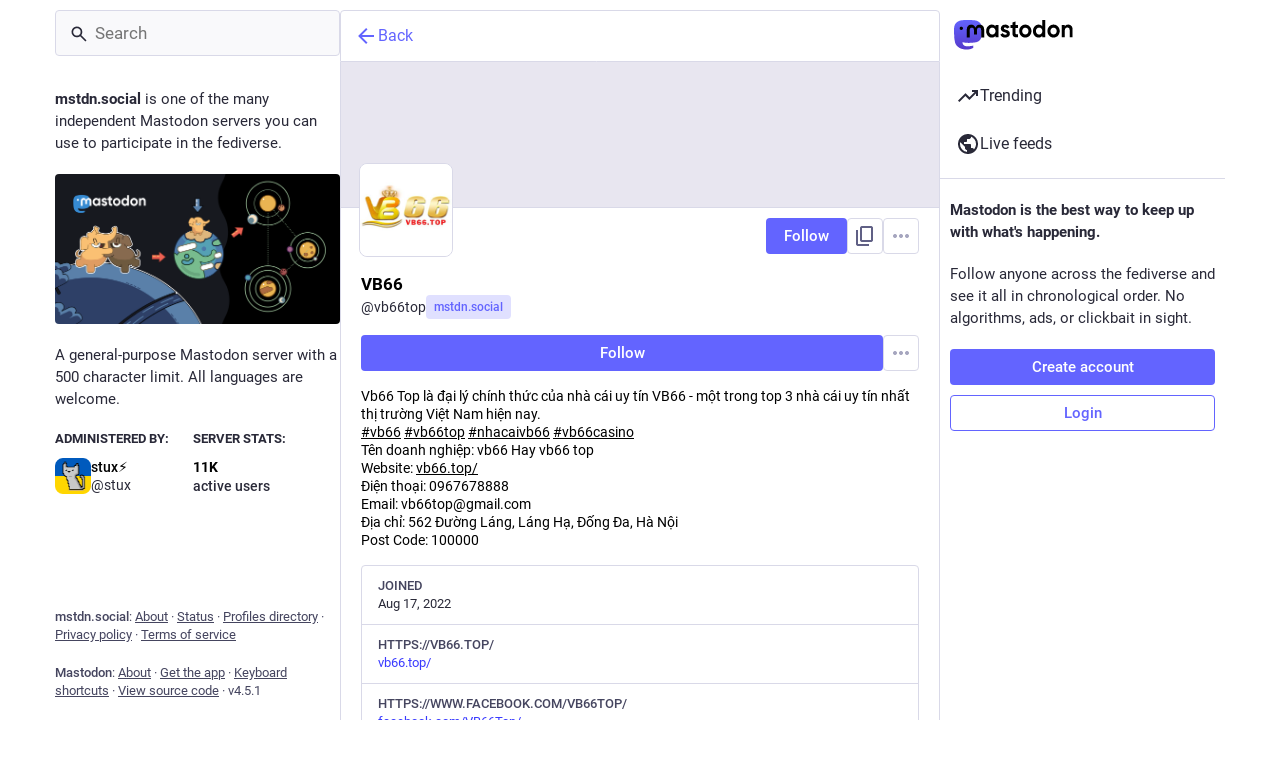

--- FILE ---
content_type: application/javascript
request_url: https://mstdn.social/packs/account_timeline-index-CDXJTFYW.js
body_size: 3073
content:
var Q=Object.defineProperty;var K=(o,r,s)=>r in o?Q(o,r,{enumerable:!0,configurable:!0,writable:!0,value:s}):o[r]=s;var C=(o,r,s)=>K(o,typeof r!="symbol"?r+"":r,s);import{j as t}from"./client-DZIGVCsa.js";import{P as n}from"./short_number-DTk--sdG.js";import{u as O,r as d,a as W,m as h}from"./index-BIOZrIGT.js";import{u as G,dQ as R,a as J,d9 as B,c as V,a7 as X,I as T,az as Y,e as F,j as Z,dR as ee,g as se,p as te,q as oe,f as ie,dS as S,bm as ae,dT as z,bl as E,L as re}from"./useSelectableClick-CCTYB3hu.js";import{B as ne}from"./bundle_column_error-CMmNZL5O.js";import{C as ce,A as le,L as de}from"./limited_account_hint-MoNhTKae.js";import{S as ue}from"./status_list-DAH4vHXa.js";import{C as H}from"./column-BemlLQIu.js";import{R as N}from"./remote_hint-BBOmti51.js";import{u as pe}from"./use-gesture-react.esm-C8TgiIze.js";import{ap as me}from"./status_quoted-BH4Dh27s.js";import{u as fe}from"./scroll_context-Dbp7mrJ5.js";import{S as he}from"./chevron_left-qdYzT0cW.js";import{S as ge}from"./push_pin-Cagx_bk4.js";import{M as j}from"./message-CQGLPEQG.js";import"./numbers-BLyy7tyF.js";import"./index-BHktYmxb.js";import"./relative_timestamp-BknW0uz8.js";import"./ready-DpOgoWSg.js";import"./index-DUY7J2K7.js";import"./skeleton-CBMHV7xu.js";import"./api-CGwRZZlV.js";import"./index-DiPYjm3h.js";import"./load_locale-B2-7PgHB.js";import"./Helmet-BGCXmFVq.js";import"./column-2aQxb_wK.js";import"./scroll-BygYx8ga.js";import"./gif-El6eD1H5.js";import"./column_header-DVF9n7wN.js";import"./add-CjkgscsF.js";import"./unfold_more-c-pVQsHd.js";import"./familiar_followers-BHfWMrKZ.js";import"./notifications-BC9L1lLo.js";import"./notifications_active-fill-BSds7l1a.js";import"./group-DFgHSms6.js";import"./person-CmkjrNis.js";import"./content_copy-B48ypWK3.js";import"./counters-B8SmA2By.js";import"./follow_button-BD643Giv.js";import"./formatted_date-0rWviWDx.js";import"./react-textarea-autosize.browser.esm-Bf24aMLT.js";import"./use-isomorphic-layout-effect.browser.esm-D89OLa4V.js";import"./avatar_group-CDX_Md3k.js";import"./info-Cty2Hhuu.js";import"./verified_badge-BCJ1zSTS.js";import"./load_gap-CgTr5jOy.js";import"./scrollable_list-DyqA67qn.js";import"./index-DiQRfDN1.js";import"./schedule_idle_task-8CnpkHoI.js";import"./load_more-D6-C_4h0.js";const L=W({previous:{id:"featured_carousel.previous",defaultMessage:"Previous"},next:{id:"featured_carousel.next",defaultMessage:"Next"},slide:{id:"featured_carousel.slide",defaultMessage:"{index} of {total}"}}),xe=({accountId:o,tagged:r})=>{var $,A;const s=O(),i=d.useId(),a=G();d.useEffect(()=>{o&&a(R(o,{tagged:r}))},[o,a,r]);const e=J(u=>u.timelines.getIn(["account:".concat(o,":pinned").concat(r?":".concat(r):""),"items"],B())),[c,p]=d.useState(0),I=d.useRef(null),l=d.useCallback(u=>{p(b=>{var P;const k=e.size-1;let x=b+u;x<0?x=k:x>k&&(x=0);const w=(P=I.current)==null?void 0:P.children[x];return w&&y(w.scrollHeight),x})},[e.size]),[f,y]=d.useState((A=($=I.current)==null?void 0:$.scrollHeight)!=null?A:0),M=fe(f),_=d.useRef(new ResizeObserver(()=>{l(0)})),m=V({x:"-".concat(c*100,"%"),height:f,immediate:!M});d.useLayoutEffect(()=>{f===0&&l(0)},[f,l]);const g=pe(({swipe:[u]})=>{l(u*-1)}),q=d.useCallback(()=>{l(-1)},[l]),U=d.useCallback(()=>{l(1)},[l]);return!o||e.isEmpty()?null:t.jsxs("div",{className:"featured-carousel",...g(),"aria-roledescription":"carousel","aria-labelledby":"".concat(i,"-title"),role:"region",children:[t.jsxs("div",{className:"featured-carousel__header",children:[t.jsxs("h4",{className:"featured-carousel__title",id:"".concat(i,"-title"),children:[t.jsx(X,{id:"thumb-tack",icon:ge}),t.jsx(j,{id:"featured_carousel.header",defaultMessage:"{count, plural, one {Pinned Post} other {Pinned Posts}}",values:{count:e.size}})]}),e.size>1&&t.jsxs(t.Fragment,{children:[t.jsx(T,{title:s.formatMessage(L.previous),icon:"chevron-left",iconComponent:he,onClick:q}),t.jsxs("span",{"aria-live":"polite",children:[t.jsx(j,{id:"featured_carousel.post",defaultMessage:"Post",children:u=>t.jsx("span",{className:"sr-only",children:u})}),c+1," / ",e.size]}),t.jsx(T,{title:s.formatMessage(L.next),icon:"chevron-right",iconComponent:Y,onClick:U})]})]}),t.jsx(F.div,{className:"featured-carousel__slides",ref:I,style:m,"aria-atomic":"false","aria-live":"polite",children:e.map((u,b)=>t.jsx(Ie,{"data-index":b,"aria-label":s.formatMessage(L.slide,{index:b+1,total:e.size}),statusId:u,observer:_.current,active:b===c},"f-".concat(u)))})]})},Ie=({statusId:o,active:r,observer:s,...i})=>{const a=d.useCallback(e=>{e&&s.observe(e)},[s]);return t.jsx(F.div,{className:"featured-carousel__slide",inert:r?void 0:"true","aria-roledescription":"slide",role:"group",ref:a,...i,children:t.jsx(me,{id:o,contextType:"account",withCounters:!0})})},v=B(),be=(o,{params:{acct:r,id:s,tagged:i},withReplies:a=!1})=>{const e=s||o.accounts_map[ee(r)];if(e===null)return{isLoading:!1,isAccount:!1,statusIds:v};if(!e)return{isLoading:!0,statusIds:v};const c=a?"".concat(e,":with_replies"):"".concat(e).concat(i?":".concat(i):"");return{accountId:e,isAccount:!!o.getIn(["accounts",e]),statusIds:o.getIn(["timelines","account:".concat(c),"items"],v),isLoading:o.getIn(["timelines","account:".concat(c),"isLoading"]),hasMore:o.getIn(["timelines","account:".concat(c),"hasMore"]),suspended:o.getIn(["accounts",e,"suspended"],!1),hidden:se(o,e),blockedBy:o.getIn(["relationships",e,"blocked_by"],!1)}};class D extends te{constructor(){super(...arguments);C(this,"handleLoadMore",s=>{this.props.dispatch(S(this.props.accountId,{maxId:s,withReplies:this.props.withReplies,tagged:this.props.params.tagged}))})}_load(){const{accountId:s,withReplies:i,params:{tagged:a},dispatch:e}=this.props;e(ie(s)),i||e(R(s,{tagged:a})),e(S(s,{withReplies:i,tagged:a})),s===h&&e(ae("account:".concat(h)))}componentDidMount(){const{params:{acct:s},accountId:i,dispatch:a}=this.props;i?this._load():a(z(s))}componentDidUpdate(s){const{params:{acct:i,tagged:a},accountId:e,withReplies:c,dispatch:p}=this.props;s.accountId!==e&&e?this._load():s.params.acct!==i?p(z(i)):s.params.tagged!==a&&(c||p(R(e,{tagged:a})),p(S(e,{withReplies:c,tagged:a}))),s.accountId===h&&e!==h&&p(E({timeline:"account:".concat(h)}))}componentWillUnmount(){const{dispatch:s,accountId:i}=this.props;i===h&&s(E({timeline:"account:".concat(h)}))}render(){const{accountId:s,statusIds:i,isLoading:a,hasMore:e,blockedBy:c,suspended:p,isAccount:I,hidden:l,multiColumn:f,remote:y,remoteUrl:M,params:{tagged:_}}=this.props;if(a&&i.isEmpty())return t.jsx(H,{children:t.jsx(re,{})});if(!a&&!I)return t.jsx(ne,{multiColumn:f,errorType:"routing"});let m;const g=p||c||l;return p?m=t.jsx(j,{id:"empty_column.account_suspended",defaultMessage:"Account suspended"}):l?m=t.jsx(de,{accountId:s}):c?m=t.jsx(j,{id:"empty_column.account_unavailable",defaultMessage:"Profile unavailable"}):y&&i.isEmpty()?m=t.jsx(N,{accountId:s,url:M}):m=t.jsx(j,{id:"empty_column.account_timeline",defaultMessage:"No posts found"}),t.jsxs(H,{children:[t.jsx(ce,{}),t.jsx(ue,{prepend:t.jsxs(t.Fragment,{children:[t.jsx(le,{accountId:this.props.accountId,hideTabs:g,tagged:_}),!g&&t.jsx(xe,{accountId:this.props.accountId,tagged:_})]}),alwaysPrepend:!0,append:t.jsx(N,{accountId:s}),scrollKey:"account_timeline",statusIds:g?v:i,isLoading:a,hasMore:!g&&e,onLoadMore:this.handleLoadMore,emptyMessage:m,bindToDocument:!f,timelineId:"account",withCounters:!0})]})}}C(D,"propTypes",{params:n.shape({acct:n.string,id:n.string,tagged:n.string}).isRequired,accountId:n.string,dispatch:n.func.isRequired,statusIds:oe.list,isLoading:n.bool,hasMore:n.bool,withReplies:n.bool,blockedBy:n.bool,isAccount:n.bool,suspended:n.bool,hidden:n.bool,multiColumn:n.bool});const xs=Z(be)(D);export{xs as default};
//# sourceMappingURL=account_timeline-index-CDXJTFYW.js.map


--- FILE ---
content_type: application/javascript
request_url: https://mstdn.social/packs/fuzzysort-dhk9fCpm.js
body_size: 3439
content:
import{g as Ie}from"./index-BIOZrIGT.js";var X={exports:{}},ye=X.exports,_e;function me(){return _e||(_e=1,function(ae){((ne,Y)=>{ae.exports?ae.exports=Y():ne.fuzzysort=Y()})(ye,ne=>{var Y=(r,e)=>{if(!r||!e)return b;var a=le(r);P(e)||(e=E(e));var i=a.bitflags;return(i&e._bitflags)!==i?b:D(a,e)},ge=(r,e,a)=>{if(!r)return a!=null&&a.all?xe(e,a):ee;var i=le(r),v=i.bitflags,f=i.containsSpace,n=K((a==null?void 0:a.threshold)||0),s=(a==null?void 0:a.limit)||j,t=0,u=0,c=e.length;function m(q){t<s?(Q.add(q),++t):(++u,q._score>Q.peek()._score&&Q.replaceTop(q))}if(a!=null&&a.key)for(var L=a.key,g=0;g<c;++g){var y=e[g],o=J(y,L);if(o&&(P(o)||(o=E(o)),(v&o._bitflags)===v)){var x=D(i,o);x!==b&&(x._score<n||(x.obj=y,m(x)))}}else if(a!=null&&a.keys){var A=a.keys,z=A.length;e:for(var g=0;g<c;++g){var y=e[g];{for(var I=0,_=0;_<z;++_){var L=A[_],o=J(y,L);if(!o){p[_]=V;continue}P(o)||(o=E(o)),p[_]=o,I|=o._bitflags}if((v&I)!==v)continue}if(f)for(let h=0;h<i.spaceSearches.length;h++)N[h]=B;for(var _=0;_<z;++_){if(o=p[_],o===V){G[_]=V;continue}if(G[_]=D(i,o,!1,f),G[_]===b){G[_]=V;continue}if(f)for(let d=0;d<i.spaceSearches.length;d++){if(M[d]>-1e3&&N[d]>B){var S=(N[d]+M[d])/4;S>N[d]&&(N[d]=S)}M[d]>N[d]&&(N[d]=M[d])}}if(f){for(let h=0;h<i.spaceSearches.length;h++)if(N[h]===B)continue e}else{var l=!1;for(let h=0;h<z;h++)if(G[h]._score!==B){l=!0;break}if(!l)continue}var C=new ie(z);for(let h=0;h<z;h++)C[h]=G[h];if(f){var w=0;for(let h=0;h<i.spaceSearches.length;h++)w+=N[h]}else{var w=B;for(let d=0;d<z;d++){var x=C[d];if(x._score>-1e3&&w>B){var S=(w+x._score)/4;S>w&&(w=S)}x._score>w&&(w=x._score)}}if(C.obj=y,C._score=w,a!=null&&a.scoreFn){if(w=a.scoreFn(C),!w)continue;w=K(w),C._score=w}w<n||m(C)}}else for(var g=0;g<c;++g){var o=e[g];if(o&&(P(o)||(o=E(o)),(v&o._bitflags)===v)){var x=D(i,o);x!==b&&(x._score<n||m(x))}}if(t===0)return ee;for(var T=new Array(t),g=t-1;g>=0;--g)T[g]=Q.poll();return T.total=t+u,T},oe=(r,e="<b>",a="</b>")=>{for(var i=typeof e=="function"?e:void 0,v=r.target,f=v.length,n=r.indexes,s="",t=0,u=0,c=!1,m=[],L=0;L<f;++L){var g=v[L];if(n[u]===L){if(++u,c||(c=!0,i?(m.push(s),s=""):s+=e),u===n.length){i?(s+=g,m.push(i(s,t++)),s="",m.push(v.substr(L+1))):s+=g+a+v.substr(L+1);break}}else c&&(c=!1,i?(m.push(i(s,t++)),s=""):s+=a);s+=g}return i?m:s},$=r=>{typeof r=="number"?r=""+r:typeof r!="string"&&(r="");var e=Z(r);return ve(r,{_targetLower:e._lower,_targetLowerCodes:e.lowerCodes,_bitflags:e.bitflags})},he=()=>{U.clear(),R.clear()};class fe{get indexes(){return this._indexes.slice(0,this._indexes.len).sort((e,a)=>e-a)}set indexes(e){return this._indexes=e}highlight(e,a){return oe(this,e,a)}get score(){return te(this._score)}set score(e){this._score=K(e)}}class ie extends Array{get score(){return te(this._score)}set score(e){this._score=K(e)}}var ve=(r,e)=>{var i,v,f,n,s,t,u;const a=new fe;return a.target=r,a.obj=(i=e.obj)!=null?i:b,a._score=(v=e._score)!=null?v:B,a._indexes=(f=e._indexes)!=null?f:[],a._targetLower=(n=e._targetLower)!=null?n:"",a._targetLowerCodes=(s=e._targetLowerCodes)!=null?s:b,a._nextBeginningIndexes=(t=e._nextBeginningIndexes)!=null?t:b,a._bitflags=(u=e._bitflags)!=null?u:0,a},te=r=>r===B?0:r>1?r:Math.E**(((-r+1)**.04307-1)*-2),K=r=>r===0?B:r>1?r:1-Math.pow(Math.log(r)/-2+1,1/.04307),se=r=>{typeof r=="number"?r=""+r:typeof r!="string"&&(r=""),r=r.trim();var e=Z(r),a=[];if(e.containsSpace){var i=r.split(/\s+/);i=[...new Set(i)];for(var v=0;v<i.length;v++)if(i[v]!==""){var f=Z(i[v]);a.push({lowerCodes:f.lowerCodes,_lower:i[v].toLowerCase(),containsSpace:!1})}}return{lowerCodes:e.lowerCodes,_lower:e._lower,containsSpace:e.containsSpace,bitflags:e.bitflags,spaceSearches:a}},E=r=>{if(r.length>999)return $(r);var e=U.get(r);return e!==void 0||(e=$(r),U.set(r,e)),e},le=r=>{if(r.length>999)return se(r);var e=R.get(r);return e!==void 0||(e=se(r),R.set(r,e)),e},xe=(r,e)=>{var a=[];a.total=r.length;var i=(e==null?void 0:e.limit)||j;if(e!=null&&e.key)for(var v=0;v<r.length;v++){var f=r[v],n=J(f,e.key);if(n!=b){P(n)||(n=E(n));var s=ve(n.target,{_score:n._score,obj:f});if(a.push(s),a.length>=i)return a}}else if(e!=null&&e.keys)for(var v=0;v<r.length;v++){for(var f=r[v],t=new ie(e.keys.length),u=e.keys.length-1;u>=0;--u){var n=J(f,e.keys[u]);if(!n){t[u]=V;continue}P(n)||(n=E(n)),n._score=B,n._indexes.len=0,t[u]=n}if(t.obj=f,t._score=B,a.push(t),a.length>=i)return a}else for(var v=0;v<r.length;v++){var n=r[v];if(n!=b&&(P(n)||(n=E(n)),n._score=B,n._indexes.len=0,a.push(n),a.length>=i))return a}return a},D=(r,e,a=!1,i=!1)=>{if(a===!1&&r.containsSpace)return de(r,e,i);for(var v=r._lower,f=r.lowerCodes,n=f[0],s=e._targetLowerCodes,t=f.length,u=s.length,g=0,c=0,m=0;;){var L=n===s[c];if(L){if(k[m++]=c,++g,g===t)break;n=f[g]}if(++c,c>=u)return b}var g=0,y=!1,o=0,x=e._nextBeginningIndexes;x===b&&(x=e._nextBeginningIndexes=be(e.target)),c=k[0]===0?0:x[k[0]-1];var A=0;if(c!==u)for(;;)if(c>=u){if(g<=0||(++A,A>200))break;--g;var z=O[--o];c=x[z]}else{var L=f[g]===s[c];if(L){if(O[o++]=c,++g,g===t){y=!0;break}++c}else c=x[c]}var I=t<=1?-1:e._targetLower.indexOf(v,k[0]),_=!!~I,S=_?I===0||e._nextBeginningIndexes[I-1]===I:!1;if(_&&!S){for(var l=0;l<x.length;l=x[l])if(!(l<=I)){for(var C=0;C<t&&f[C]===e._targetLowerCodes[l+C];C++);if(C===t){I=l,S=!0;break}}}var w=h=>{for(var d=0,ce=0,F=1;F<t;++F)h[F]-h[F-1]!==1&&(d-=h[F],++ce);var Le=h[t-1]-h[0]-(t-1);if(d-=(12+Le)*ce,h[0]!==0&&(d-=h[0]*h[0]*.2),!y)d*=1e3;else{for(var re=1,F=x[0];F<u;F=x[F])++re;re>24&&(d*=(re-24)*10)}return d-=(u-t)/2,_&&(d/=1+t*t*1),S&&(d/=1+t*t*1),d-=(u-t)/2,d};if(y)if(S){for(var l=0;l<t;++l)k[l]=I+l;var T=k,q=w(k)}else var T=O,q=w(O);else{if(_)for(var l=0;l<t;++l)k[l]=I+l;var T=k,q=w(T)}e._score=q;for(var l=0;l<t;++l)e._indexes[l]=T[l];e._indexes.len=t;const W=new fe;return W.target=e.target,W._score=e._score,W._indexes=e._indexes,W},de=(r,e,a)=>{for(var i=new Set,v=0,f=b,n=0,s=r.spaceSearches,t=s.length,u=0,c=()=>{for(let S=u-1;S>=0;S--)e._nextBeginningIndexes[H[S*2+0]]=H[S*2+1]},m=!1,_=0;_<t;++_){M[_]=B;var L=s[_];if(f=D(L,e),a){if(f===b)continue;m=!0}else if(f===b)return c(),b;var g=_===t-1;if(!g){var y=f._indexes,o=!0;for(let l=0;l<y.len-1;l++)if(y[l+1]-y[l]!==1){o=!1;break}if(o){var x=y[y.len-1]+1,A=e._nextBeginningIndexes[x-1];for(let l=x-1;l>=0&&A===e._nextBeginningIndexes[l];l--)e._nextBeginningIndexes[l]=x,H[u*2+0]=l,H[u*2+1]=A,u++}}v+=f._score/t,M[_]=f._score/t,f._indexes[0]<n&&(v-=(n-f._indexes[0])*2),n=f._indexes[0];for(var z=0;z<f._indexes.len;++z)i.add(f._indexes[z])}if(a&&!m)return b;c();var I=D(r,e,!0);if(I!==b&&I._score>v){if(a)for(var _=0;_<t;++_)M[_]=I._score/t;return I}a&&(f=e),f._score=v;var _=0;for(let S of i)f._indexes[_++]=S;return f._indexes.len=_,f},ue=r=>r.replace(new RegExp("\\p{Script=Latin}+","gu"),e=>e.normalize("NFD")).replace(/[\u0300-\u036f]/g,""),Z=r=>{r=ue(r);for(var e=r.length,a=r.toLowerCase(),i=[],v=0,f=!1,n=0;n<e;++n){var s=i[n]=a.charCodeAt(n);if(s===32){f=!0;continue}var t=s>=97&&s<=122?s-97:s>=48&&s<=57?26:s<=127?30:31;v|=1<<t}return{lowerCodes:i,bitflags:v,containsSpace:f,_lower:a}},we=r=>{for(var e=r.length,a=[],i=0,v=!1,f=!1,n=0;n<e;++n){var s=r.charCodeAt(n),t=s>=65&&s<=90,u=t||s>=97&&s<=122||s>=48&&s<=57,c=t&&!v||!f||!u;v=t,f=u,c&&(a[i++]=n)}return a},be=r=>{r=ue(r);for(var e=r.length,a=we(r),i=[],v=a[0],f=0,n=0;n<e;++n)v>n?i[n]=v:(v=a[++f],i[n]=v===void 0?e:v);return i},U=new Map,R=new Map,k=[],O=[],H=[],N=[],M=[],p=[],G=[],J=(r,e)=>{var a=r[e];if(a!==void 0)return a;if(typeof e=="function")return e(r);var i=e;Array.isArray(e)||(i=e.split("."));for(var v=i.length,f=-1;r&&++f<v;)r=r[i[f]];return r},P=r=>typeof r=="object"&&typeof r._bitflags=="number",j=1/0,B=-j,ee=[];ee.total=0;var b=null,V=$(""),Se=r=>{var e=[],a=0,i={},v=f=>{for(var n=0,s=e[n],t=1;t<a;){var u=t+1;n=t,u<a&&e[u]._score<e[t]._score&&(n=u),e[n-1>>1]=e[n],t=1+(n<<1)}for(var c=n-1>>1;n>0&&s._score<e[c]._score;c=(n=c)-1>>1)e[n]=e[c];e[n]=s};return i.add=f=>{var n=a;e[a++]=f;for(var s=n-1>>1;n>0&&f._score<e[s]._score;s=(n=s)-1>>1)e[n]=e[s];e[n]=f},i.poll=f=>{if(a!==0){var n=e[0];return e[0]=e[--a],v(),n}},i.peek=f=>{if(a!==0)return e[0]},i.replaceTop=f=>{e[0]=f,v()},i},Q=Se();return{single:Y,go:ge,prepare:$,cleanup:he}})}(X)),X.exports}var Be=me();const ze=Ie(Be);export{ze as f};
//# sourceMappingURL=fuzzysort-dhk9fCpm.js.map


--- FILE ---
content_type: application/javascript
request_url: https://mstdn.social/packs/streaming-DV9vATDv.js
body_size: 2873
content:
import{g as $}from"./load_locale-B2-7PgHB.js";import"./client-DZIGVCsa.js";import{y as _,g as G,D as N}from"./index-BIOZrIGT.js";import{bb as x,bc as R,bd as W,be as j,bf as B,bg as M,bh as P,bi as J,bj as D,bk as L,bl as A,bm as q,bn as I,bo as F,bp as H,bq as z,G as K,br as Q,bs as U}from"./useSelectableClick-CCTYB3hu.js";var d={},g={},w;function V(){if(w)return g;w=1,Object.defineProperty(g,"__esModule",{value:!0}),g.createBackoff=s;var t={exponential:function(a,l){return Math.floor(Math.random()*Math.pow(2,a)*l)},fibonacci:function(a,l){var e=1;if(a>e)for(var n=1,e=2,r=2;r<a;r++){var c=n+e;n=e,e=c}return Math.floor(Math.random()*e*l)}};function s(o,a){return new i(t[o],a)}function i(o,a){this.func=o,this.attempts=0,this.delay=typeof a.initialDelay<"u"?a.initialDelay:100}return i.prototype.backoff=function(){setTimeout(this.onReady,this.func(++this.attempts,this.delay))},g}const Y={},X=Object.freeze(Object.defineProperty({__proto__:null,default:Y},Symbol.toStringTag,{value:"Module"})),Z=_(X);var C;function ee(){if(C)return d;C=1,Object.defineProperty(d,"__esModule",{value:!0});var t=function(){function l(e,n){for(var r=0;r<n.length;r++){var c=n[r];c.enumerable=c.enumerable||!1,c.configurable=!0,"value"in c&&(c.writable=!0),Object.defineProperty(e,c.key,c)}}return function(e,n,r){return n&&l(e.prototype,n),r&&l(e,r),e}}();function s(l,e){if(!(l instanceof e))throw new TypeError("Cannot call a class as a function")}var i=V().createBackoff,o=typeof WebSocket<"u"?WebSocket:Z,a=function(){function l(e,n){var r=arguments.length>2&&arguments[2]!==void 0?arguments[2]:{};s(this,l),this.url=e,this.protocols=n,this.reconnectEnabled=!0,this.listeners={},this.backoff=i(r.backoff||"exponential",r),this.backoff.onReady=this.onBackoffReady.bind(this),(typeof r.connect>"u"||r.connect)&&this.open()}return t(l,[{key:"open",value:function(){var n=arguments.length>0&&arguments[0]!==void 0?arguments[0]:!1;this.isReconnect=n;var r=this.ws&&this.ws.binaryType;this.ws=new o(this.url,this.protocols),this.ws.onclose=this.onCloseCallback.bind(this),this.ws.onerror=this.onErrorCallback.bind(this),this.ws.onmessage=this.onMessageCallback.bind(this),this.ws.onopen=this.onOpenCallback.bind(this),r&&(this.ws.binaryType=r)}},{key:"onBackoffReady",value:function(n,r){this.open(!0)}},{key:"onCloseCallback",value:function(n){!this.isReconnect&&this.listeners.onclose&&this.listeners.onclose.apply(null,arguments),this.reconnectEnabled&&n.code<3e3&&this.backoff.backoff()}},{key:"onErrorCallback",value:function(){this.listeners.onerror&&this.listeners.onerror.apply(null,arguments)}},{key:"onMessageCallback",value:function(){this.listeners.onmessage&&this.listeners.onmessage.apply(null,arguments)}},{key:"onOpenCallback",value:function(){this.listeners.onopen&&this.listeners.onopen.apply(null,arguments),this.isReconnect&&this.listeners.onreconnect&&this.listeners.onreconnect.apply(null,arguments),this.isReconnect=!1}},{key:"close",value:function(n,r){typeof n>"u"&&(n=1e3),this.reconnectEnabled=!1,this.ws.close(n,r)}},{key:"send",value:function(n){this.ws.send(n)}},{key:"bufferedAmount",get:function(){return this.ws.bufferedAmount}},{key:"readyState",get:function(){return this.ws.readyState}},{key:"binaryType",get:function(){return this.ws.binaryType},set:function(n){this.ws.binaryType=n}},{key:"extensions",get:function(){return this.ws.extensions},set:function(n){this.ws.extensions=n}},{key:"protocol",get:function(){return this.ws.protocol},set:function(n){this.ws.protocol=n}},{key:"onclose",set:function(n){this.listeners.onclose=n},get:function(){return this.listeners.onclose}},{key:"onerror",set:function(n){this.listeners.onerror=n},get:function(){return this.listeners.onerror}},{key:"onmessage",set:function(n){this.listeners.onmessage=n},get:function(){return this.listeners.onmessage}},{key:"onopen",set:function(n){this.listeners.onopen=n},get:function(){return this.listeners.onopen}},{key:"onreconnect",set:function(n){this.listeners.onreconnect=n},get:function(){return this.listeners.onreconnect}}]),l}();return a.CONNECTING=o.CONNECTING,a.OPEN=o.OPEN,a.CLOSING=o.CLOSING,a.CLOSED=o.CLOSED,d.default=a,d}var te=ee();const k=G(te);let h;const p=[],b={},ne=t=>{p.push(t)},se=t=>{const s=p.indexOf(t);s!==-1&&p.splice(s,1)},E=({channelName:t,params:s,onConnect:i})=>{const o=v(t,s);b[o]=b[o]||0,b[o]===0&&h.send(JSON.stringify({type:"subscribe",stream:t,...s})),b[o]+=1,i()},T=({channelName:t,params:s,onDisconnect:i})=>{const o=v(t,s);b[o]=b[o]||1,b[o]===1&&h.readyState===k.OPEN&&h.send(JSON.stringify({type:"unsubscribe",stream:t,...s})),b[o]-=1,i()},oe={connected(){p.forEach(t=>E(t))},received(t){const{stream:s}=t;p.filter(({channelName:i,params:o})=>{const a=s[0];if(s.length===1)return i===a;const l=s[1];return["hashtag","hashtag:local"].includes(i)?i===a&&o.tag===l:i==="list"?i===a&&o.list===l:!1}).forEach(i=>{i.onReceive(t)})},disconnected(){p.forEach(t=>T(t))},reconnected(){}},v=(t,s)=>Object.keys(s).length===0?t:"".concat(t,"&").concat(Object.keys(s).map(i=>"".concat(i,"=").concat(s[i])).join("&")),ie=(t,s,i)=>(o,a)=>{const l=a().getIn(["meta","streaming_api_base_url"]),e=N(),{onConnect:n,onReceive:r,onDisconnect:c}=i(o,a);if(!e)throw new Error("Trying to connect to the streaming server but no access token is available.");if(!l.startsWith("ws")){const u=S(l,e,v(t,s),{connected(){n()},received(y){r(y)},disconnected(){c()},reconnected(){n()}});return()=>{u.close()}}const f={channelName:t,params:s,onConnect:n,onReceive:r,onDisconnect:c};return ne(f),h?h.readyState===k.OPEN&&E(f):h=S(l,e,"",oe),()=>{se(f),T(f)}},re=["update","delete","notification","conversation","filters_changed","announcement","announcement.delete","announcement.reaction"],ae=(t,s)=>{s({event:t.type,payload:t.data})},S=(t,s,i,{connected:o,received:a,disconnected:l,reconnected:e})=>{const n=i.split("&");if(i=n.shift(),t.startsWith("ws")){const c=new k("".concat(t,"/api/v1/streaming/?").concat(n.join("&")),s);return c.onopen=o,c.onmessage=f=>a(JSON.parse(f.data)),c.onclose=l,c.onreconnect=e,c}i=i.replace(/:/g,"/"),i.endsWith(":media")&&(i=i.replace("/media",""),n.push("only_media=true")),n.push("access_token=".concat(s));const r=new EventSource("".concat(t,"/api/v1/streaming/").concat(i,"?").concat(n.join("&")));return r.onopen=()=>{o()},re.forEach(c=>{r.addEventListener(c,f=>ae(f,a))}),r.onerror=l,r},O=t=>Math.floor(Math.random()*Math.floor(t)),m=(t,s,i={},o={})=>{const{messages:a}=$(),l=s.startsWith("public")||s.startsWith("hashtag");return ie(s,i,(e,n)=>{const r=n().getIn(["meta","locale"]);let c;const f=async u=>{await u(e,n),c=setTimeout(()=>f(u),2e4+O(2e4))};return{onConnect(){e(q(t)),c&&(clearTimeout(c),c=null),o.fillGaps&&e(o.fillGaps())},onDisconnect(){e(A({timeline:t})),o.fallback&&(c=setTimeout(()=>f(o.fallback),O(4e4)))},onReceive(u){switch(u.event){case"update":e(L(t,JSON.parse(u.payload),{accept:o.accept,bogusQuotePolicy:l}));break;case"status.update":e(D(JSON.parse(u.payload),{bogusQuotePolicy:l}));break;case"delete":e(J(u.payload));break;case"notification":{const y=JSON.parse(u.payload);e(M(y,a,r)),e(P(y));break}case"notifications_merged":{e(B());break}case"conversation":e(j(JSON.parse(u.payload)));break;case"announcement":e(W(JSON.parse(u.payload)));break;case"announcement.reaction":e(R(JSON.parse(u.payload)));break;case"announcement.delete":e(x(u.payload));break}}}})};async function ce(t){await t(K({maxId:void 0}));try{await t(Q())}catch(s){}await t(U())}const he=()=>m("home","user",{},{fallback:ce,fillGaps:I}),pe=({onlyMedia:t}={})=>m("community".concat(t?":media":""),"public:local".concat(t?":media":""),{},{fillGaps:()=>F({onlyMedia:t})}),me=({onlyMedia:t,onlyRemote:s}={})=>m("public".concat(s?":remote":"").concat(t?":media":""),"public".concat(s?":remote":"").concat(t?":media":""),{},{fillGaps:()=>H({onlyMedia:t,onlyRemote:s})}),ye=(t,s,i,o)=>m("hashtag:".concat(t).concat(i?":local":""),"hashtag".concat(i?":local":""),{tag:s},{accept:o}),de=()=>m("direct","direct"),ge=t=>m("list:".concat(t),"list",{list:t},{fillGaps:()=>z(t)});export{me as a,pe as b,he as c,ye as d,de as e,ge as f};
//# sourceMappingURL=streaming-DV9vATDv.js.map
